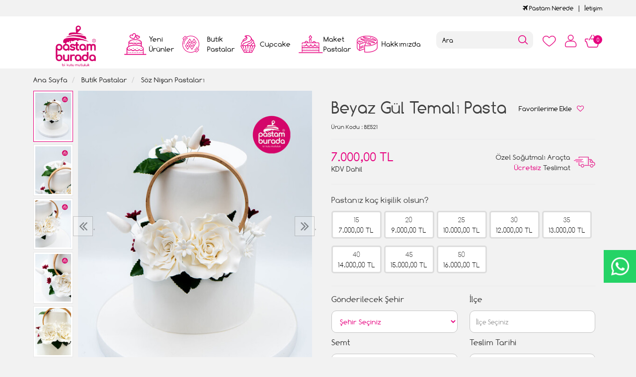

--- FILE ---
content_type: text/html; charset=UTF-8
request_url: https://www.pastamburada.com/beyaz-gul-temali-pasta
body_size: 11698
content:
<!DOCTYPE html>
<html lang="tr" dir="ltr">
<head>
<!-- Google Tag Manager -->
<script>(function(w,d,s,l,i){w[l]=w[l]||[];w[l].push({'gtm.start':
new Date().getTime(),event:'gtm.js'});var f=d.getElementsByTagName(s)[0],
j=d.createElement(s),dl=l!='dataLayer'?'&l='+l:'';j.async=true;j.src=
'https://www.googletagmanager.com/gtm.js?id='+i+dl;f.parentNode.insertBefore(j,f);
})(window,document,'script','dataLayer','GTM-KX587LJ');</script>
<!-- End Google Tag Manager -->
<meta charset="utf-8">
<!--[if IE]>
<meta http-equiv="X-UA-Compatible" content="IE=edge">
<![endif]-->
<meta http-equiv="x-ua-compatible" content="ie=edge">
<title>Beyaz Gül Temalı Pasta</title>
<meta name="description" content="Beyaz gül temalı pastalarla özel anlarınızı taçlandırın! Zarif tasarımlar, lezzetli aromalar ve kişiselleştirme seçenekleriyle unutulmaz kutlamalar yaratın. Hemen sipariş verin!">
<meta name="keywords" content=""/>
<meta name="viewport" content="width=device-width, initial-scale=1.0,maximum-scale=1.0,user-scalable=0">
<meta name="robots" content="index, follow" />
<meta property="og:site_name" content=""/>
<meta property="og:type" content="website"/>
<meta property="og:title" content="Beyaz Gül Temalı Pasta"/>
<meta property="og:image" content="https://www.pastamburada.com/img/l/1/beyaz-gul-temali-pasta-2043.jpg"/><link rel="canonical" href="https://www.pastamburada.com/beyaz-gul-temali-pasta"/><meta property="og:url" content="https://www.pastamburada.com/beyaz-gul-temali-pasta"/><link rel="shortcut icon" href="/data/files/source/themes/cookie/favicon.png" /><link href="https://fonts.googleapis.com/css?family=Open+Sans:400,400i,600,600i,700,700i&amp;subset=latin-ext" rel="stylesheet">
<link rel="stylesheet" type="text/css" href="/themes/cookie/assets/css-v-1.33.css" />
<meta name="google-site-verification" content="rTkpmW-QG2uGSpOnSkLKpOUiJWmGjJgFGFwQ8HU5qvM" />
</head><body ng-app="vshopApp" ng-controller="vshop">
    
<div id="page">
    <header>
        <div class="header-container">
                        <div class="header-top-bar hidden-xs hidden-sm">
                <div class="container">
                    <div class="row">
                        <div class="col-sm-6">
                        </div>
                        <div class="col-sm-6 text-right permanents">
                            <a href="/service/order/where" class="vikaModal"><i class="fa fa-plane"></i> Pastam Nerede</a><a href="/iletisim">İetişim</a>                        </div>
                    </div>
                </div>
              </div>
            <div class="bg-white">
				<div class="container header-main ">
					<div class="row">
						<div class="col-xs-2 hidden-md hidden-lg header-routes">
							<button type="button" class="btn opener-mm"></button>
						</div>
						<div class="col-xs-2 col-md-2 logo">
							<a href="https://www.pastamburada.com/"><img alt="" src="/data/files/source/themes/cookie/header-logo.png"></a>
						</div>
						<div class="col-md-6" id="apollo-menu">
    <nav id="cavas_menu" class="apollo-megamenu">
        <div class="" role="navigation">
            <div id="apollo-top-menu" class="collapse navbar-collapse">
                <ul class="nav navbar-nav megamenu">
                    <li class="full-width menu1 menu-class"><a href="/yeni-urunler"><span>Yeni Ürünler</span></a></li><li class="parent dropdown full-width menu5 menu-class">
                            <a class="dropdown-toggle has-category" href="/butik-pastalar">
                                <span class="menu-title">Butik Pastalar</span>
                            </a>
                            <div class="dropdown-sub dropdown-menu">
                                <div class="dropdown-menu-inner container"><div class="mega-col-inner"><ul><li><a href="/bebek-pastalari">Bebek Pastaları</a></li><li><a href="/cizgi-film-karakter-pastalari">Çizgi Film Karakter Pastaları</a></li><li><a href="/dis-bugdayi-pastasi">Diş Buğdayı Pastası</a></li><li><a href="/dogum-gunu-pastasi">Doğum Günü Pastaları</a></li><li><a href="/erkek-cocuk-pastalari">Erkek Çocuk Pastaları</a></li><li><a href="/genc-nesil-pastalari">Gençlik Pastaları</a></li><li><a href="/kiz-cocuk-pastalari">Kız Çocuk Pastaları</a></li><li><a href="/naked-cake">Naked Cake</a></li><li><a href="/rakamli-pastalar">Rakamlı Pastalar</a></li><li><a href="/resimli-pastalar-c6au">Resimli Pastalar</a></li><li><a href="/sevgili-pastalari">Sevgili Pastaları</a></li><li><a href="/dugun-nisan-pastalari">Söz Nişan Pastaları</a></li><li><a href="/taraftar-pastalari">Taraftar Pastaları</a></li><li><a href="/yetiskin-pastalari">Yetişkin Pastaları</a></li><li><a href="/yilbasi-pastalari">Yılbaşı Pastaları</a></li><li><a href="/seker-hamurlu-pasta">Şeker Hamurlu Pasta</a></li></ul></div></div>
                            </div>
                        </li><li class="full-width menu3 menu-class"><a href="/cupcake-ve-kurabiyeler"><span>Cupcake</span></a></li><li class="full-width menu4 menu-class"><a href="/maket-pastalar"><span>Maket Pastalar</span></a></li><li class="full-width menu2 menu-class"><a href="/hakkimizda"><span>Hakkımızda</span></a></li>                </ul>
            </div>
        </div>
    </nav>
</div>						<div class="col-xs-6 header-routes pull-right text-right">
							<a href="/user/wishList" class="btn top-icon favIcon hidden-xs hidden-sm"></a>
							<button type="button" class="btn opener-se hidden-md hidden-lg"></button>
							<a href="/user/signin" class="btn top-icon userIcon"></a>							<a href="/cart" class="btn top-icon destop-cart-button">
								<span class="cart-count">0</span>
							</a>
						</div>
						<div class="col-md-2 pull-right p0 mt2 relative mobile-search">
							<form id="search-container" action="">
								<input type="search" name="q" id="search_control" class="search-control form-control" data-lang-placeholder="search">
								<button class="btn search-button" type="submit"></button>
							</form>
						</div>
					</div>
				</div>
            </div>
        </div>
    </header>
    
    <section class="clearfix page-container no-padding">
    <div class="breadcrumbs">
    <div class="container">
        <ul class="breadcrumb" itemscope itemtype="http://schema.org/BreadcrumbList">
            <li class="home"><a href="https://www.pastamburada.com/" data-lang="home"></a></li>
                        <li itemprop="itemListElement" itemscope itemtype="http://schema.org/ListItem">
                <a itemprop="item" href="/butik-pastalar">
                    <span itemprop="name">Butik Pastalar</span>
                </a>
                <meta itemprop="position" content="1" />
            </li>
                        <li itemprop="itemListElement" itemscope itemtype="http://schema.org/ListItem">
                <a itemprop="item" href="/dugun-nisan-pastalari">
                    <span itemprop="name">Söz Nişan Pastaları</span>
                </a>
                <meta itemprop="position" content="2" />
            </li>
                    </ul>
    </div>
</div>
    <div class="container page-column" itemscope itemtype="http://schema.org/Product">
        <meta itemprop="url" content="https://www.pastamburada.com/beyaz-gul-temali-pasta">
        <meta itemprop="image" content="https://www.pastamburada.com/img/l/1/beyaz-gul-temali-pasta-2043.jpg">	
        <meta itemprop="mpn" content="BE521">
        <div itemprop="offers" itemscope itemtype="https://schema.org/Offer">
            <meta itemprop="url" content="https://www.pastamburada.com/beyaz-gul-temali-pasta">
            <meta itemprop="price" content="7000">
            <meta itemprop="priceCurrency" content="TRY">
            <meta itemprop="priceValidUntil" content="2026-01-29">
            <link itemprop="availability" href="https://schema.org/InStock">
        </div>
                <div class="row">
            <div class="col-xs-12 col-sm-6 relative">
                <div class="large-image has-thumb" id="prodimageWrapper">
                    <div class="owl-slide owl-carousel owl-nav-dat" data-oslide-conf='{"nav":true,"loop":false,"lazyLoad":true,"dots":false}' data-oslide-responsive='{"0":1}'>
                    <img class="owl-lazy prodimage" data-src="/img/m/1/beyaz-gul-temali-pasta-2043.jpg" data-zoom-src="/img/l/1/beyaz-gul-temali-pasta-2043.jpg" alt="Beyaz Gül Temalı Pasta"> <img class="owl-lazy prodimage" data-src="/img/m/1/beyaz-gul-temali-pasta-2044.jpg" data-zoom-src="/img/l/1/beyaz-gul-temali-pasta-2044.jpg" alt="Beyaz Gül Temalı Pasta"> <img class="owl-lazy prodimage" data-src="/img/m/1/beyaz-gul-temali-pasta-2045.jpg" data-zoom-src="/img/l/1/beyaz-gul-temali-pasta-2045.jpg" alt="Beyaz Gül Temalı Pasta"> <img class="owl-lazy prodimage" data-src="/img/m/1/beyaz-gul-temali-pasta-2046.jpg" data-zoom-src="/img/l/1/beyaz-gul-temali-pasta-2046.jpg" alt="Beyaz Gül Temalı Pasta"> <video class="prodimage" poster="/img/m/1/beyaz-gul-temali-pasta-2244.jpg" playsinline muted loop autoplay control width="100%" height="auto" data-zoom-src="https://player.vimeo.com/external/544983418.hd.mp4?s=2412403a29bf9a942f20ed3645cf8a4928d18bbe&profile_id=174&">
                                    <source src="https://player.vimeo.com/external/544983418.hd.mp4?s=2412403a29bf9a942f20ed3645cf8a4928d18bbe&profile_id=174&" type="video/mp4">
                                </video>                    </div>
                    <button type="button" class="hidden-md hidden-lg col-md-4 col-sm-12 col-xs-12 btn btn-add2wishlist " onclick="toggleProductWishList(11172, this);"><i class="fa fa-heart-o"></i></button>
                </div>
                                <div class="clearfix" id="productThumbImages">
                    <div class="owl-pane" data-oslide-conf='{"nav":true}' data-oslide-responsive='{"0":5}'>
                                            <div class="thumb_item imopt_0">
                            <img src="/img/t/1/beyaz-gul-temali-pasta-2043.jpg" alt="Beyaz Gül Temalı Pasta" data-key="0" />
                        </div>
                                            <div class="thumb_item imopt_0">
                            <img src="/img/t/1/beyaz-gul-temali-pasta-2044.jpg" alt="Beyaz Gül Temalı Pasta" data-key="1" />
                        </div>
                                            <div class="thumb_item imopt_0">
                            <img src="/img/t/1/beyaz-gul-temali-pasta-2045.jpg" alt="Beyaz Gül Temalı Pasta" data-key="2" />
                        </div>
                                            <div class="thumb_item imopt_0">
                            <img src="/img/t/1/beyaz-gul-temali-pasta-2046.jpg" alt="Beyaz Gül Temalı Pasta" data-key="3" />
                        </div>
                                            <div class="thumb_item imopt_0">
                            <img src="/img/t/1/beyaz-gul-temali-pasta-2244.jpg" alt="Beyaz Gül Temalı Pasta" data-key="4" />
                        </div>
                                        </div>
                </div>
                 
            </div>
            <form method="post" enctype="multipart/form-data" class="col-xs-12 col-sm-6 form-ajaxtocart">
                <input type="hidden" name="id" id="productId" value="11172">
                <input type="hidden" name="attid" id="productAttributeId" value="">
                <div class="product-box">
                    <div class="col-md-12 col-sm-12 col-xs-12">
                        <div class="row">
                            <h1 itemprop="name" class="col-md-8 col-sm-12 col-xs-12">Beyaz Gül Temalı Pasta</h1>
                            
                            <button type="button" class="hidden-sm hidden-xs col-md-4 col-sm-12 col-xs-12 btn btn-add2wishlist " onclick="toggleProductWishList(11172, this);"><span data-lang="add_my_favorite"></span><i class="fa fa-heart-o"></i></button>
                        </div>
                    </div>
                    <span class="sku" itemprop="sku"><span data-lang="product_sku"></span> : BE521</span>
                    <div class="product-box-line"></div>
                    <div class="relative">
                                        <div id="product_price" class="col-md-12">
                        <div class="row">
                            <div class="col-md-6 col-sm-6 col-xs-6 price-barr">
                                <span id="ProductPrice" class="price" data-orig="7000" data-money="7000" data-currency="TRY">7.000,00 TL</span>
                                                                <span class="kdvspan">KDV Dahil</span>
                            </div>
                            <div class="col-md-6 col-sm-6 col-xs-6 teslimat">
                                <div>Özel Soğutmalı Araçta<br><span>Ücretsiz</span> Teslimat</div>
                            </div>
                        </div>
                    </div>
                                        </div>
                </div>
                <div class="product-box">
                    <div class="clearfix attribute  firstatt" data-index="0" data-attid="25" data-optid=""><div class="attribute-name">Pastanız kaç kişilik olsun?</div><div class="attribute-option attr-label" ng-class="{true:'',false:'stoktayok'}['1'=='1']" data-id="103">15<br><div class="attr-price" data-orig="7000" data-money="7000" data-currency="TRY">7000 TL</div></div><div class="attribute-option attr-label" ng-class="{true:'',false:'stoktayok'}['1'=='1']" data-id="104">20<br><div class="attr-price" data-orig="9000" data-money="9000" data-currency="TRY">9000 TL</div></div><div class="attribute-option attr-label" ng-class="{true:'',false:'stoktayok'}['1'=='1']" data-id="105">25<br><div class="attr-price" data-orig="10000" data-money="10000" data-currency="TRY">10000 TL</div></div><div class="attribute-option attr-label" ng-class="{true:'',false:'stoktayok'}['1'=='1']" data-id="106">30<br><div class="attr-price" data-orig="12000" data-money="12000" data-currency="TRY">12000 TL</div></div><div class="attribute-option attr-label" ng-class="{true:'',false:'stoktayok'}['1'=='1']" data-id="107">35<br><div class="attr-price" data-orig="13000" data-money="13000" data-currency="TRY">13000 TL</div></div><div class="attribute-option attr-label" ng-class="{true:'',false:'stoktayok'}['1'=='1']" data-id="108">40<br><div class="attr-price" data-orig="14000" data-money="14000" data-currency="TRY">14000 TL</div></div><div class="attribute-option attr-label" ng-class="{true:'',false:'stoktayok'}['1'=='1']" data-id="109">45<br><div class="attr-price" data-orig="15000" data-money="15000" data-currency="TRY">15000 TL</div></div><div class="attribute-option attr-label" ng-class="{true:'',false:'stoktayok'}['1'=='1']" data-id="110">50<br><div class="attr-price" data-orig="16000" data-money="16000" data-currency="TRY">16000 TL</div></div></div>
<div class="product-box-line"></div>
<div class="">
    <div class="row">
		        <div class="col-md-6 col-sm-12 col-xs-12 perso-item">
            <div class="form-group relative">
                <label>Gönderilecek Şehir</label>
                <region-list 
                    name="'meta[deliveryCity]'" 
                    region-id = "''"
                    region-label = "'Gönderilecek Şehir'"
                    placeholder="'Şehir Seçiniz'"
                    group-id="'addtoCartFormRegin_1769110785'"
                    parent-id="'1'"
                    type="'city'"
                    query-params='{"products":"11172"}'>
                </region-list>
            </div>
        </div>
        <div class="col-md-6 col-sm-12 col-xs-12 perso-item">
            <div class="form-group relative">
                <label>İlçe</label>
                <region-list 
                    name="'meta[deliveryTown]'" 
                    region-id = "''"
                    region-label = "'İlçe'"
                    placeholder="'İlçe Seçiniz'"
                    group-id="'addtoCartFormRegin_1769110785'"
                    parent-id=""
                    type="'town'"
                    query-params='{"products":"11172"}'>
                </region-list>
            </div>
        </div>
        <div class="col-md-6 col-sm-12 col-xs-12 perso-item">
            <div class="form-group relative">
                <label>Semt</label>
                <region-list 
                    name="'meta[deliveryDistrict]'" 
                    region-id = "''"
                    region-label = "'Semt'"
                    placeholder="'Semt Seçiniz'"
                    group-id="'addtoCartFormRegin_1769110785'"
                    parent-id=""
                    type="'district'"
                    query-params='{"products":"11172"}'>
                </region-list>
            </div>
        </div>
        <div class="col-md-6 col-sm-12 col-xs-12 perso-item">
            <div class="form-group relative">
                <label>Teslim Tarihi</label>
                <select class="form-control input-small form-personalize-delivery-date required" name="aty[Teslim Tarihi]">
                    <option value=""></option>
                    <option value="2026-01-24" data-idx="2">24 Ocak 2026 - Cumartesi</option><option value="2026-01-25" data-idx="3">25 Ocak 2026 - Pazar</option><option value="2026-01-26" data-idx="4">26 Ocak 2026 - Pazartesi</option><option value="2026-01-27" data-idx="5">27 Ocak 2026 - Salı</option><option value="2026-01-28" data-idx="6">28 Ocak 2026 - Çarşamba</option><option value="2026-01-29" data-idx="7">29 Ocak 2026 - Perşembe</option><option value="2026-01-30" data-idx="8">30 Ocak 2026 - Cuma</option><option value="2026-01-31" data-idx="9">31 Ocak 2026 - Cumartesi</option><option value="2026-02-01" data-idx="10">01 Şubat 2026 - Pazar</option><option value="2026-02-02" data-idx="11">02 Şubat 2026 - Pazartesi</option><option value="2026-02-03" data-idx="12">03 Şubat 2026 - Salı</option><option value="2026-02-04" data-idx="13">04 Şubat 2026 - Çarşamba</option><option value="2026-02-05" data-idx="14">05 Şubat 2026 - Perşembe</option><option value="2026-02-06" data-idx="15">06 Şubat 2026 - Cuma</option><option value="2026-02-07" data-idx="16">07 Şubat 2026 - Cumartesi</option><option value="2026-02-08" data-idx="17">08 Şubat 2026 - Pazar</option><option value="2026-02-09" data-idx="18">09 Şubat 2026 - Pazartesi</option><option value="2026-02-10" data-idx="19">10 Şubat 2026 - Salı</option><option value="2026-02-11" data-idx="20">11 Şubat 2026 - Çarşamba</option><option value="2026-02-12" data-idx="21">12 Şubat 2026 - Perşembe</option><option value="2026-02-13" data-idx="22">13 Şubat 2026 - Cuma</option><option value="2026-02-14" data-idx="23">14 Şubat 2026 - Cumartesi</option><option value="2026-02-15" data-idx="24">15 Şubat 2026 - Pazar</option><option value="2026-02-16" data-idx="25">16 Şubat 2026 - Pazartesi</option><option value="2026-02-17" data-idx="26">17 Şubat 2026 - Salı</option><option value="2026-02-18" data-idx="27">18 Şubat 2026 - Çarşamba</option><option value="2026-02-19" data-idx="28">19 Şubat 2026 - Perşembe</option><option value="2026-02-20" data-idx="29">20 Şubat 2026 - Cuma</option><option value="2026-02-21" data-idx="30">21 Şubat 2026 - Cumartesi</option><option value="2026-02-22" data-idx="31">22 Şubat 2026 - Pazar</option>                </select>
            </div>
        </div>
        <div class="col-md-6 col-sm-12 col-xs-12 perso-item">
            <div class="form-group relative">
                <label>Teslim Saati</label>
                <select class="form-control input-small form-personalize-delivery-time required" name="aty[Teslim Saati]">
                    <option value=""></option>
					<option value="12:00 - 17:00">12:00 ile 17:00 Arası</option>
                    <option value="12:00 - 14:00" disabled>12:00 ile 14:00 Arası</option>
                    <option value="14:00 - 16:00" disabled>14:00 ile 16:00 Arası</option>
                    <option value="16:00 - 19:00" disabled>16:00 ile 19:00 Arası</option>
                    <!-- <option value="Gün içinde Teslim">Gün içi teslimat</option> -->
                </select>
            </div>
        </div>
                <div class="col-sm-12 col-xs-12 perso-item">
            <div class="form-group relative">
                <label>Ürün İçeriği</label>
                <select class="form-control input-small" name="aty[956]"><option></option><option>Fıstık Çikolata</option><option>Kestane Çikolata</option><option>Krokan Çikolata</option><option>Muz Çikolata</option><option>Çilek Muz Çikolata</option><option>Frambuaz Çikolatalı</option><option>Mevsim Meyveli</option><option>Muz Krokan Çikolata</option><option>Sadece Çikolatalı-Ganaj</option><option>Muz Fıstık Çikolata</option><option>Fındık Çikolata</option><option>Oreo Çilek Çikolata</option><option>Çikolata Profiterol</option></select>            </div>
        </div>
                <div class="col-sm-12 col-xs-12 perso-item">
            <div class="form-group relative">
                <label>Ürün Yazısı</label>
                <input type="text" class="form-control input-small" maxlength="100" max-length="100" name="aty[955]" placeholder="Örn:İyi ki doğdun Burak" />            </div>
        </div>
        	</div>
</div>
                    <div id="addToCartWrap" class="col-md-12 ">
                        <div class="row">
                            <div class="order-date-div pull-left col-md-4 col-sm-12 col-xs-12">
								Bu pastayı <span>2 gün</span> önceden<br>sipariş edebilirsiniz.                            </div>
                            <button type="button" name="add" class="btn btn-add2cart pull-right" data-lang="add_to_cart"></button>
                            <div class="quantity_wanted_p pull-right q-cart" id="product-quantity-wrap">
                                <label>Adet</label>
                                <div class="quantity">
                                    <input type="text" name="quantity" class="number" id="quantity-detail" value="1" data-min="1" data-increase="1" />
                                    <button type="button" class="plus"  onclick="setQuantity(this)" data-target="#quantity-detail" data-type="+">+</button>
                                    <button type="button" class="minus" onclick="setQuantity(this)" data-target="#quantity-detail" data-type="-">-</button>
                                </div>
                            </div>
                        </div>
                    </div>
                    <div id="productNoneStock" class="alert alert-danger hidden">
                        <span class="pull-left" data-lang="product_none_stock"></span>
                        <button type="button" id="rememberStockButton" class="btn btn-primary pull-right vikaModal" data-url="/product/reminderStock/11172" data-lang="add_to_request_remember"></button>
                        <div class="clearfix"></div>
                    </div>
                                        <div class="product-box-line"></div>
                    <div class="row">
                        <div class="col-sm-12 text-right">
                            <ul class="product-share">
                                <li><a href="/service/advice/product/11172" rel="nofollow" class="email vikaModal"><i class="fa fa-envelope"></i></a></li>
                                <li><a href="https://www.facebook.com/sharer/sharer.php?u=https%3A%2F%2Fwww.pastamburada.com%2Fbeyaz-gul-temali-pasta&display=popup" rel="nofollow" class="facebook vikaPopup"><i class="fa fa-facebook"></i></a></li>
                                <li><a href="https://twitter.com/intent/tweet?text=Beyaz+G%C3%BCl+Temal%C4%B1+Pasta&url=https%3A%2F%2Fwww.pastamburada.com%2Fbeyaz-gul-temali-pasta" rel="nofollow" class="twitter vikaPopup"><i class="fa fa-twitter"></i></a></li>
                                <li><a href="https://pinterest.com/pin/create/button/?url=https%3A%2F%2Fwww.pastamburada.com%2Fbeyaz-gul-temali-pasta&media=%2Fimg%2Fl%2F1%2Fbeyaz-gul-temali-pasta-2043.jpg&descriptionBeyaz+G%C3%BCl+Temal%C4%B1+Pasta" rel="nofollow" class="pinterest vikaPopup"><i class="fa fa-pinterest"></i></a></li>
                            </ul>
                        </div>
                    </div>
                                    </div>
                <div class="product-box product-detail-content">Beyaz Gül Temalı Pasta ile Özel Günlerinize Zarafet Katın</div>            </form>
        </div>
                <div class="col-md-12 col-sm-12 col-xs-12 detail-box">
            <h3 class="page-subheader" data-lang="product_specs"></h3>
            <div class="product-box product-detail-content" itemprop="description">
                <p><span style="font-family: Arial, sans-serif; font-size: 11pt; white-space: pre-wrap; caret-color: rgb(0, 0, 0); color: rgb(0, 0, 0);">Beyaz gül temalı pastalar, zarif tasarımlarıyla dikkat çekiyor. Bu pastalarda kullanılan beyaz güller, genellikle krema, şeker hamuru veya yenilebilir çiçek malzemelerinden oluşturuluyor. Böylece hem estetik bir görünüm sağlanıyor hem de pastanın lezzeti korunuyor.</span><br />
<br />
<span style="font-family: Arial, sans-serif; font-size: 11pt; white-space: pre-wrap; caret-color: rgb(0, 0, 0); color: rgb(0, 0, 0);">Doğum günleri ve düğünler gibi özel günlerde, beyaz gül temalı pastalar farklı boyut, katman ve şekillerde hazırlanabiliyor. Örneğin, üç katlı bir pasta, düğün organizasyonlarında sıklıkla tercih ediliyor. Daha küçük, tek katlı beyaz gül detaylı pastalar ise doğum günü partileri için ideal bir seçenek sunuyor.</span><br />
<br />
<span style="font-family: Arial, sans-serif; font-size: 11pt; white-space: pre-wrap; caret-color: rgb(0, 0, 0); color: rgb(0, 0, 0);">Pastanın ana lezzeti, genelde vanilya, çikolata veya meyve aromalarıyla çeşitlendiriliyor. Örneğin, beyaz gül tasarımına sahip bir pasta, iç dolgusunda çilek reçeli ya da limon krema barındırabiliyor. Bu kombinasyon, görsellik ve tat uyumunu güçlendiriyor.</span><br />
<br />
<span style="font-family: Arial, sans-serif; font-size: 11pt; white-space: pre-wrap; caret-color: rgb(0, 0, 0); color: rgb(0, 0, 0);">Dekorasyon aşamasında, beyaz güllerin yanı sıra inci şekilli süslemeler veya altın detaylar eklenerek pastanın şıklığı artırılabiliyor. Ayrıca, pasta üzerine yazılacak kişisel mesajlarla tasarımlar daha anlamlı hale getiriliyor.</span></p>
            </div>
        </div>
        <div class="col-md-12 col-sm-12 col-xs-12 detail-box comment-box" style="max-height: 470px;overflow: hidden;">
    <div class="col-md-12 col-sm-12 col-xs-12 relative">
        <div class="row">
            <h2 class="page-subheader" id="productCommentsTitle">
                <span data-lang="comments"></span>
            </h2> 
        </div>
    </div>

    <div class="vshop-template" id="productCommentsBlock" data-instance="angularComments" data-callback="_commentLoaded" data-target="#tmpl-comments"></div>
    <script type="text/ng-template" id="tmpl-comments">
        <div ng-show="!_ready">
            <div class="x-loader"></div>
        </div>
        <div ng-show="_ready">
            <div class="spr-summary" itemscope itemtype="http://data-vocabulary.org/Review-aggregate">
                <meta itemprop="votes" content="{{total}}">
                <meta itemprop="average" content="{{avg}}">
                <meta itemprop="best" content="5">
                <meta itemprop="worst" content="1">
                <span ng-if="total==0" data-lang="no_comments_yet"></span>
            </div>
            <div class="clearfix"></div>
            <div ng-repeat="item in comments" class="comment-item">
                <div class="comment-item-header">
                    <img src="/themes/cookie/assets/images/comment-profile.png" alt="">
                    <span class="c-title">{{item.customer_name}}</span>
                    <span class="vpr-rating" data-rate-value="{{item.point}}"></span>
                </div>
                <div class="comment-item-text">
                    {{item.title}}<br><br>{{item.comment}}
                </div>
                <div ng-repeat="child in item.childs" style="padding-left:60px">
                    <hr>
                    <div><b>{{child.customer_name}}</b></div>
                    {{child.comment}}
                </div>
            </div>
            <div class="clearfix"></div>
            <div ng-if="total > length">
                <button href="" class="btn" ng-click="_setConfig({reload: true, url:'/product/comments/11172?start=' + (start - length)});_load();" ng-disabled="start <= 0"><i class="fa fa-arrow-left"></i> <span data-lang="prev"></span></button> &nbsp; &nbsp;
                <button href="" class="btn" ng-click="_setConfig({reload: true, url:'/product/comments/11172?start=' + (start + length)});_load();" ng-disabled="total <= start + length"><span data-lang="next"></span> <i class="fa fa-arrow-right"></i></button>
            </div>
            
            <span ng-if="total > 2" class="morecomment">Daha fazla yorum...</span>
        </div>
    </script>
    <div class="col-md-12 col-sm-12 col-xs-12 comment-btn">
        <div class="row">
            <button type="button" class="btn vikaModal" data-lang="write_a_comment" data-url="/product/addComment/11172"></button>
        </div>
    </div>
</div><div class="col-md-12 related">
    <div class="row">
        <h2 class="page-subheader" data-lang="related_products"></h2>
        <div class="owl-carousel owl-slide" data-oslide-conf='{"nav":true,"loop":true,"lazyLoad":true}' data-oslide-responsive='{"0":2,"768":3,"1120":4}'>
            <div class="product-featured-item">
    <div class="product-wrapper" data-id="10752">
        <div class="product-icon-freeship hidden-sm hidden-xs"><span class="freeship-icon"></span><span data-lang="free_shipping"></span></div>        <div class="product-image">
            <img class="featured-image owl-lazy" data-src="/img/s/1/mavi-gul-nisan-pasta-1432.jpg" alt="Mavi Gül Nişan Pasta" />        </div>
        <div class="product-content">
            <a href="/mavi-gul-nisan-pasta" class="product-title">Mavi Gül Nişan Pasta</a>
            <div class="product-price">
                <span class="price" data-money="7000" data-currency="1"></span>
                                <a href="/mavi-gul-nisan-pasta" class="addCartList"></a>
            </div>
            <div class="product-icon-freeship hidden-md hidden-lg"><span class="freeship-icon"></span><span data-lang="free_shipping"></span></div>        </div>
    </div>
</div><div class="product-featured-item">
    <div class="product-wrapper" data-id="10910">
        <div class="product-icon-freeship hidden-sm hidden-xs"><span class="freeship-icon"></span><span data-lang="free_shipping"></span></div>        <div class="product-image">
            <img class="featured-image owl-lazy" data-src="/img/s/1/nisan-pastasi-1595.jpg" alt="Nişan Pastası" />        </div>
        <div class="product-content">
            <a href="/nisan-pastasi-yvao" class="product-title">Nişan Pastası</a>
            <div class="product-price">
                <span class="price" data-money="8000" data-currency="1"></span>
                                <a href="/nisan-pastasi-yvao" class="addCartList"></a>
            </div>
            <div class="product-icon-freeship hidden-md hidden-lg"><span class="freeship-icon"></span><span data-lang="free_shipping"></span></div>        </div>
    </div>
</div><div class="product-featured-item">
    <div class="product-wrapper" data-id="10892">
        <div class="product-icon-freeship hidden-sm hidden-xs"><span class="freeship-icon"></span><span data-lang="free_shipping"></span></div>        <div class="product-image">
            <img class="featured-image owl-lazy" data-src="/img/s/1/nisan-pastasi-1577.jpg" alt="Pembe Çiçekli Nişan Pastası" />        </div>
        <div class="product-content">
            <a href="/nisan-pastasi" class="product-title">Pembe Çiçekli Nişan Pastası</a>
            <div class="product-price">
                <span class="price" data-money="12000" data-currency="1"></span>
                                <a href="/nisan-pastasi" class="addCartList"></a>
            </div>
            <div class="product-icon-freeship hidden-md hidden-lg"><span class="freeship-icon"></span><span data-lang="free_shipping"></span></div>        </div>
    </div>
</div><div class="product-featured-item">
    <div class="product-wrapper" data-id="10872">
        <div class="product-icon-freeship hidden-sm hidden-xs"><span class="freeship-icon"></span><span data-lang="free_shipping"></span></div>        <div class="product-image">
            <img class="featured-image owl-lazy" data-src="/img/s/1/-1557.jpg" alt="Sarı Gül Pasta" />        </div>
        <div class="product-content">
            <a href="/-vnvb" class="product-title">Sarı Gül Pasta</a>
            <div class="product-price">
                <span class="price" data-money="7000" data-currency="1"></span>
                                <a href="/-vnvb" class="addCartList"></a>
            </div>
            <div class="product-icon-freeship hidden-md hidden-lg"><span class="freeship-icon"></span><span data-lang="free_shipping"></span></div>        </div>
    </div>
</div><div class="product-featured-item">
    <div class="product-wrapper" data-id="13995">
        <div class="product-icon-freeship hidden-sm hidden-xs"><span class="freeship-icon"></span><span data-lang="free_shipping"></span></div>        <div class="product-image">
            <img class="featured-image owl-lazy" data-src="/img/s/3/inci-detay-nisan-pastasi-14914.jpg" alt="İnci Detay Nişan Pastası" />        </div>
        <div class="product-content">
            <a href="/inci-detay-nisan-pastasi-r130" class="product-title">İnci Detay Nişan Pastası</a>
            <div class="product-price">
                <span class="price" data-money="13000" data-currency="1"></span>
                                <a href="/inci-detay-nisan-pastasi-r130" class="addCartList"></a>
            </div>
            <div class="product-icon-freeship hidden-md hidden-lg"><span class="freeship-icon"></span><span data-lang="free_shipping"></span></div>        </div>
    </div>
</div><div class="product-featured-item">
    <div class="product-wrapper" data-id="11076">
        <div class="product-icon-freeship hidden-sm hidden-xs"><span class="freeship-icon"></span><span data-lang="free_shipping"></span></div>        <div class="product-image">
            <img class="featured-image owl-lazy" data-src="/img/s/1/beyaz-gullu-konseptli-pasta-1812.jpg" alt="Beyaz Güllü Konseptli Pasta" />        </div>
        <div class="product-content">
            <a href="/beyaz-gullu-konseptli-pasta" class="product-title">Beyaz Güllü Konseptli Pasta</a>
            <div class="product-price">
                <span class="price" data-money="7000" data-currency="1"></span>
                                <a href="/beyaz-gullu-konseptli-pasta" class="addCartList"></a>
            </div>
            <div class="product-icon-freeship hidden-md hidden-lg"><span class="freeship-icon"></span><span data-lang="free_shipping"></span></div>        </div>
    </div>
</div><div class="product-featured-item">
    <div class="product-wrapper" data-id="10756">
        <div class="product-icon-freeship hidden-sm hidden-xs"><span class="freeship-icon"></span><span data-lang="free_shipping"></span></div>        <div class="product-image">
            <img class="featured-image owl-lazy" data-src="/img/s/1/beyaz-cicek-nisan-pasta-1436.jpg" alt="Beyaz Çiçek Nişan Pasta" />        </div>
        <div class="product-content">
            <a href="/beyaz-cicek-nisan-pasta" class="product-title">Beyaz Çiçek Nişan Pasta</a>
            <div class="product-price">
                <span class="price" data-money="7000" data-currency="1"></span>
                                <a href="/beyaz-cicek-nisan-pasta" class="addCartList"></a>
            </div>
            <div class="product-icon-freeship hidden-md hidden-lg"><span class="freeship-icon"></span><span data-lang="free_shipping"></span></div>        </div>
    </div>
</div><div class="product-featured-item">
    <div class="product-wrapper" data-id="11118">
        <div class="product-icon-freeship hidden-sm hidden-xs"><span class="freeship-icon"></span><span data-lang="free_shipping"></span></div>        <div class="product-image">
            <img class="featured-image owl-lazy" data-src="/img/s/1/tek-tas-model-konsept-soz-nisan-pastasi-1880.jpg" alt="Tek Taş Model Konsept Söz Nişan Pastası" />        </div>
        <div class="product-content">
            <a href="/tek-tas-model-konsept-soz-nisan-pastasi" class="product-title">Tek Taş Model Konsept Söz Nişan Pastası</a>
            <div class="product-price">
                <span class="price" data-money="7000" data-currency="1"></span>
                                <a href="/tek-tas-model-konsept-soz-nisan-pastasi" class="addCartList"></a>
            </div>
            <div class="product-icon-freeship hidden-md hidden-lg"><span class="freeship-icon"></span><span data-lang="free_shipping"></span></div>        </div>
    </div>
</div><div class="product-featured-item">
    <div class="product-wrapper" data-id="12342">
        <div class="product-icon-freeship hidden-sm hidden-xs"><span class="freeship-icon"></span><span data-lang="free_shipping"></span></div>        <div class="product-image">
            <img class="featured-image owl-lazy" data-src="/img/s/2/turuncu-cicek-detayli-pasta-7395.jpg" alt="Turuncu Çiçek Detaylı Pasta" />        </div>
        <div class="product-content">
            <a href="/turuncu-cicek-detayli-pasta" class="product-title">Turuncu Çiçek Detaylı Pasta</a>
            <div class="product-price">
                <span class="price" data-money="7000" data-currency="1"></span>
                                <a href="/turuncu-cicek-detayli-pasta" class="addCartList"></a>
            </div>
            <div class="product-icon-freeship hidden-md hidden-lg"><span class="freeship-icon"></span><span data-lang="free_shipping"></span></div>        </div>
    </div>
</div><div class="product-featured-item">
    <div class="product-wrapper" data-id="13025">
        <div class="product-icon-freeship hidden-sm hidden-xs"><span class="freeship-icon"></span><span data-lang="free_shipping"></span></div>        <div class="product-image">
            <img class="featured-image owl-lazy" data-src="/img/s/3/cicek-detayli-soz-pastasi-10754.jpg" alt="Çiçek Detaylı Söz Pastası" />        </div>
        <div class="product-content">
            <a href="/cicek-detayli-soz-pastasi-jxv1" class="product-title">Çiçek Detaylı Söz Pastası</a>
            <div class="product-price">
                <span class="price" data-money="7000" data-currency="1"></span>
                                <a href="/cicek-detayli-soz-pastasi-jxv1" class="addCartList"></a>
            </div>
            <div class="product-icon-freeship hidden-md hidden-lg"><span class="freeship-icon"></span><span data-lang="free_shipping"></span></div>        </div>
    </div>
</div><div class="product-featured-item">
    <div class="product-wrapper" data-id="13391">
        <div class="product-icon-freeship hidden-sm hidden-xs"><span class="freeship-icon"></span><span data-lang="free_shipping"></span></div>        <div class="product-image">
            <img class="featured-image owl-lazy" data-src="/img/s/3/gul-ve-inci-detay-nisan-pastasi-12415.jpg" alt="Gül Ve İnci Detay Nişan Pastası" />        </div>
        <div class="product-content">
            <a href="/gul-ve-inci-detay-nisan-pastasi" class="product-title">Gül Ve İnci Detay Nişan Pastası</a>
            <div class="product-price">
                <span class="price" data-money="7000" data-currency="1"></span>
                                <a href="/gul-ve-inci-detay-nisan-pastasi" class="addCartList"></a>
            </div>
            <div class="product-icon-freeship hidden-md hidden-lg"><span class="freeship-icon"></span><span data-lang="free_shipping"></span></div>        </div>
    </div>
</div><div class="product-featured-item">
    <div class="product-wrapper" data-id="13056">
        <div class="product-icon-freeship hidden-sm hidden-xs"><span class="freeship-icon"></span><span data-lang="free_shipping"></span></div>        <div class="product-image">
            <img class="featured-image owl-lazy" data-src="/img/s/3/cipso-suslemeli-konsept-pasta-10895.jpg" alt="Cipso Süslemeli Konsept Pasta" />        </div>
        <div class="product-content">
            <a href="/cipso-suslemeli-konsept-pasta-stqq" class="product-title">Cipso Süslemeli Konsept Pasta</a>
            <div class="product-price">
                <span class="price" data-money="7000" data-currency="1"></span>
                                <a href="/cipso-suslemeli-konsept-pasta-stqq" class="addCartList"></a>
            </div>
            <div class="product-icon-freeship hidden-md hidden-lg"><span class="freeship-icon"></span><span data-lang="free_shipping"></span></div>        </div>
    </div>
</div><div class="product-featured-item">
    <div class="product-wrapper" data-id="11101">
        <div class="product-icon-freeship hidden-sm hidden-xs"><span class="freeship-icon"></span><span data-lang="free_shipping"></span></div>        <div class="product-image">
            <img class="featured-image owl-lazy" data-src="/img/s/1/cicek-detayli-model-soz-nisan-pastasi-1859.jpg" alt="Çiçek Detaylı Model Söz Nişan Pastası" />        </div>
        <div class="product-content">
            <a href="/cicek-detayli-model-soz-nisan-pastasi" class="product-title">Çiçek Detaylı Model Söz Nişan Pastası</a>
            <div class="product-price">
                <span class="price" data-money="7000" data-currency="1"></span>
                                <a href="/cicek-detayli-model-soz-nisan-pastasi" class="addCartList"></a>
            </div>
            <div class="product-icon-freeship hidden-md hidden-lg"><span class="freeship-icon"></span><span data-lang="free_shipping"></span></div>        </div>
    </div>
</div><div class="product-featured-item">
    <div class="product-wrapper" data-id="12450">
        <div class="product-icon-freeship hidden-sm hidden-xs"><span class="freeship-icon"></span><span data-lang="free_shipping"></span></div>        <div class="product-image">
            <img class="featured-image owl-lazy" data-src="/img/s/2/kisisel-detayli-soz-pastasi-7993.jpg" alt="Kişisel Detaylı Söz Pastası" />        </div>
        <div class="product-content">
            <a href="/kisisel-detayli-soz-pastasi" class="product-title">Kişisel Detaylı Söz Pastası</a>
            <div class="product-price">
                <span class="price" data-money="8500" data-currency="1"></span>
                                <a href="/kisisel-detayli-soz-pastasi" class="addCartList"></a>
            </div>
            <div class="product-icon-freeship hidden-md hidden-lg"><span class="freeship-icon"></span><span data-lang="free_shipping"></span></div>        </div>
    </div>
</div><div class="product-featured-item">
    <div class="product-wrapper" data-id="13212">
        <div class="product-icon-freeship hidden-sm hidden-xs"><span class="freeship-icon"></span><span data-lang="free_shipping"></span></div>        <div class="product-image">
            <img class="featured-image owl-lazy" data-src="/img/s/3/sakayik-detay-soz-pastasi-11559.jpg" alt="Şakayık Detay Söz Pastası" />        </div>
        <div class="product-content">
            <a href="/sakayik-detay-soz-pastasi" class="product-title">Şakayık Detay Söz Pastası</a>
            <div class="product-price">
                <span class="price" data-money="7000" data-currency="1"></span>
                                <a href="/sakayik-detay-soz-pastasi" class="addCartList"></a>
            </div>
            <div class="product-icon-freeship hidden-md hidden-lg"><span class="freeship-icon"></span><span data-lang="free_shipping"></span></div>        </div>
    </div>
</div><div class="product-featured-item">
    <div class="product-wrapper" data-id="13187">
        <div class="product-icon-freeship hidden-sm hidden-xs"><span class="freeship-icon"></span><span data-lang="free_shipping"></span></div>        <div class="product-image">
            <img class="featured-image owl-lazy" data-src="/img/s/3/yuzuk-detay-soz-nisan-kurabiye-11462.jpg" alt="Yüzük Detay Söz Nişan Kurabiye" />        </div>
        <div class="product-content">
            <a href="/yuzuk-detay-soz-nisan-kurabiye" class="product-title">Yüzük Detay Söz Nişan Kurabiye</a>
            <div class="product-price">
                <span class="price" data-money="200" data-currency="1"></span>
                                <a href="/yuzuk-detay-soz-nisan-kurabiye" class="addCartList"></a>
            </div>
            <div class="product-icon-freeship hidden-md hidden-lg"><span class="freeship-icon"></span><span data-lang="free_shipping"></span></div>        </div>
    </div>
</div>        </div>
    </div>
</div>    </div>
</section>
<footer id="footer" role="contentinfo" class="footer-container">
    <div class="footer-top">
    <div class="container">
        <div class="row">
            <div class="col-md-4">
                <div id="social_block" class="social_block">
                    <h4 class="title_block" data-lang="follow_us"></h4>
                    <div class="block_content">
                        <ul class="social-links clearfix">
                            <li class="facebook">
                                <a target="_blank" href="https://www.facebook.com/pastamburadacom">
                                    <img class="lazy" data-original="/themes/cookie/assets/images/sosyal1.png" alt="">
                                </a>
                            </li>
                            <li class="twitter">
                                <a target="_blank" href="https://www.instagram.com/pastamburada/">
                                    <img  class="lazy" data-original="/themes/cookie/assets/images/sosyal2.png" alt="">
                                </a>
                            </li>
                            <li class="instagram">
                                <a target="_blank" href="https://twitter.com/pastamburada">
                                    <img  class="lazy" data-original="/themes/cookie/assets/images/sosyal3.png" alt="">
                                </a>
                            </li>
                            <li class="youtube">
                                <a target="_blank" href="https://www.youtube.com/pastamburada">
                                    <img  class="lazy" data-original="/themes/cookie/assets/images/sosyal4.png" alt="">
                                </a>
                            </li>
                        </ul>
                    </div>
                </div>
            </div>
            <div class="col-sm-8">
                <h4 class="title_block col-md-4" data-lang="newsletter_description"></h4>
                <div id="newsletter_block" class="col-md-8">
                    <div class="block_content">
                        <form class="form_newsletter" action="" method="post" id="mc-embedded-subscribe-form"
                            name="mc-embedded-subscribe-form" onsubmit="return saveNewsletter();">
                            <input type="email" value="" data-lang-placeholder="save_newsletter" name="email" class="newsletter-input form-control">
                            <button id="subscribe" class="button_mini btn pink-button" type="submit" data-lang="newsletter_subs"></button>
                        </form>
                    </div>
                </div>
            </div>
        </div>
    </div>
</div>
<div class="footer-center">
    <div class="container">
        <div class="row">
            <div class="col-md-2 col-sm-12 hidden-sm hidden-xs">
                <img  class="lazy" data-original="/data/files/source/themes/cookie/logo-beyaz.png" alt="">
            </div>
            <div class="col-md-10 col-sm-12">
                <div class="row">
                    <div class="col-md-3 col-sm-3 col-xs-12">
                        <div class="footer-block v-accordion">
                            <h4 class="title_block v-accordion-title">Bilgi</h4>
                            <div class="block_content v-accordion-content">
                                <ul class="footer-links">
                                    <li><a href="/iletisim">İletişim</a></li>			
                                    <li><a href="/cayma-hakki">Cayma Hakkı</a></li>			
                                    <li><a href="/gizlilik-guvenlik-politikasi">Gizlilik - Güvenlik Politiakası</a></li>
                                    <li><a href="/service/advice/general" class="vikaModal">Davet Gönder</a></li>
                                </ul>
                            </div>
                        </div>
                    </div>
                    <div class="col-md-3 col-sm-3 col-xs-12">
                        <div class="footer-block v-accordion">
                            <h4 class="title_block v-accordion-title">HESABIM</h4>
                            <div class="block_content v-accordion-content">
                                <ul class="footer-links">
                                    <li><a href="/user">Hesabım</a></li>			
                                    <li><a href="/user/orders">Siparişlerim</a></li>
                                    <li><a href="/service/order/where" class="vikaModal">Kargom Nerede</a></li>
                                    <li><a href="/user/wishList">Favori Listem</a></li>		
                                </ul>
                            </div>
                        </div>
                    </div>
                </div>
            </div>
        </div>
    </div>
</div>
<div class="footer-top footer-end">
    <div class="container">
        <div class="row">
            <div class="col-sm-12">
                <div class="col-md-6 pull-left">
                    <span>(c) 2021 Pastamburada.com</span>
                    <a href="/gizlilik-guvenlik-politikasi">Gizlilik</a>
                    <a href="/iletisim">İletişim</a>
                    <a href="/cayma-hakki">Cayma Hakkı</a>
                </div>
                <div class="col-md-6">
                    <img class="pull-right lazy" data-original="/data/files/source/themes/cookie/banks.png" alt="">
                </div>
            </div>
        </div>
    </div>
</div>    <div class="footer-copyright">
        <div class="container">
            <div class="row">
                <div class="col-xs-12 ltr text-right powered">
                    <p>Bu site <a target="_blank" rel="nofollow" href="http://www.vikaon.com">Vikaon E-Ticaret sistemleri</a> ile hazırlanmıştır.</p>
                </div>
            </div>
        </div>
    </div>
</footer>
    
<a href="https://api.whatsapp.com/send?l=tr&phone=905325676890&text=Merhaba+BE521+%C3%BCr%C3%BCn%C3%BC+hakk%C4%B1nda+bilgi+almak+istiyorum" class="whatsapp">
    Canlı<br>Destek
</a>

</div><!-- #page -->
<section id="off-canvas-nav" class="apollo-megamenu">
    <div class="close-canvas-nav"><i class="fa fa-close"></i></div>
    <nav class="offcanvas-mainnav"></nav>
</section>
<section id="catalog-filters-nav" class="catalog-filters-nav">
    <div class="catalog-filters-close"><i class="fa fa-close"></i></div>
    <nav class="catalag-filters-mainnav"></nav>
</section>
<div id="loading" class="loading_site"></div>
<script type="text/javascript">
var $_v = {
    h : "https://www.pastamburada.com/",
    c : {"id":null,"group":1,"groupIsCurrent":0,"isWholeSale":false,"visitorId":"g.1769110785-69727d013096d-PDTF-ZKDL-7XZ1","userName":null,"firstName":null,"lastName":null,"email":null,"mobilePhone":null,"otherPhone":null,"cargoPaymentType":null,"registerType":null,"giftPoint":null,"compareList":[],"wishList":[],"orderCount":0,"notifyCount":0,"notifyTime":0,"priceField":null,"currency":null,"salesMan":null,"balanceCurrent":0,"credit":0,"redirectUrl":null,"adminId":0,"headers":[]},
    siteUrl : "/",
    theme : "/themes/cookie/",
    currency : "TL",
    currencyCode : "TRY",
    languageCode : "tr",
    currencyList : [{"code":"TRY","valu":"1.0000","icon":"\/data\/files\/source\/flags\/tr.png","pl":"2","label":"T\u00fcrk Liras\u0131","short_label":"TL","decimal_label":"Kuru\u015f"},{"code":"USD","valu":"43.2944","icon":"\/data\/files\/source\/flags\/us.png","pl":"2","label":"Amerikan Dolar\u0131","short_label":"USD","decimal_label":"Peny"},{"code":"EUR","valu":"50.7096","icon":"\/data\/files\/source\/flags\/eur.png","pl":"2","label":"EURO","short_label":"EURO","decimal_label":"Peny"}],
    numberFormat : {
        decimal : 2,
        decimalSep : ",",
        thousendSep : "."
    }
};
</script>
<script src="/themes/cookie/assets/js-v-1.09.js"></script>
<script src="/service/language/load/tr/site-site_user-site_product-site_cart-v1.04.js"></script>
<script>
var productAttributes = [{"attribute":"Pastan\u0131z ka\u00e7 ki\u015filik olsun?","attributeid":"25","attributeType":"","values":{"103":{"attributeid":"25","valueid":"103","attributeType":"","valueLabel":"15","vpos":"9999","img":"","color":"","subProducts":{"6049":{"sku":"S00006049","stock":9999,"salePrice":7000,"salePriceWithTax":7000,"exchangeSalePrice":7000,"exchangeSalePriceWithTax":7000,"base_salePrice":7000,"base_exchangeSalePrice":7000,"base_salePriceWithTax":7000,"base_exchangeSalePriceWithTax":7000,"hasDiscount":0}},"isStock":1},"104":{"attributeid":"25","valueid":"104","attributeType":"","valueLabel":"20","vpos":"9999","img":"","color":"","subProducts":{"6050":{"sku":"S00006050","stock":9999,"salePrice":9000,"salePriceWithTax":9000,"exchangeSalePrice":9000,"exchangeSalePriceWithTax":9000,"base_salePrice":9000,"base_exchangeSalePrice":9000,"base_salePriceWithTax":9000,"base_exchangeSalePriceWithTax":9000,"hasDiscount":0}},"isStock":1},"105":{"attributeid":"25","valueid":"105","attributeType":"","valueLabel":"25","vpos":"9999","img":"","color":"","subProducts":{"6051":{"sku":"S00006051","stock":9999,"salePrice":10000,"salePriceWithTax":10000,"exchangeSalePrice":10000,"exchangeSalePriceWithTax":10000,"base_salePrice":10000,"base_exchangeSalePrice":10000,"base_salePriceWithTax":10000,"base_exchangeSalePriceWithTax":10000,"hasDiscount":0}},"isStock":1},"106":{"attributeid":"25","valueid":"106","attributeType":"","valueLabel":"30","vpos":"9999","img":"","color":"","subProducts":{"6052":{"sku":"S00006052","stock":9999,"salePrice":12000,"salePriceWithTax":12000,"exchangeSalePrice":12000,"exchangeSalePriceWithTax":12000,"base_salePrice":12000,"base_exchangeSalePrice":12000,"base_salePriceWithTax":12000,"base_exchangeSalePriceWithTax":12000,"hasDiscount":0}},"isStock":1},"107":{"attributeid":"25","valueid":"107","attributeType":"","valueLabel":"35","vpos":"9999","img":"","color":"","subProducts":{"6053":{"sku":"S00006053","stock":9999,"salePrice":13000,"salePriceWithTax":13000,"exchangeSalePrice":13000,"exchangeSalePriceWithTax":13000,"base_salePrice":13000,"base_exchangeSalePrice":13000,"base_salePriceWithTax":13000,"base_exchangeSalePriceWithTax":13000,"hasDiscount":0}},"isStock":1},"108":{"attributeid":"25","valueid":"108","attributeType":"","valueLabel":"40","vpos":"9999","img":"","color":"","subProducts":{"6054":{"sku":"S00006054","stock":9999,"salePrice":14000,"salePriceWithTax":14000,"exchangeSalePrice":14000,"exchangeSalePriceWithTax":14000,"base_salePrice":14000,"base_exchangeSalePrice":14000,"base_salePriceWithTax":14000,"base_exchangeSalePriceWithTax":14000,"hasDiscount":0}},"isStock":1},"109":{"attributeid":"25","valueid":"109","attributeType":"","valueLabel":"45","vpos":"9999","img":"","color":"","subProducts":{"6055":{"sku":"S00006055","stock":9999,"salePrice":15000,"salePriceWithTax":15000,"exchangeSalePrice":15000,"exchangeSalePriceWithTax":15000,"base_salePrice":15000,"base_exchangeSalePrice":15000,"base_salePriceWithTax":15000,"base_exchangeSalePriceWithTax":15000,"hasDiscount":0}},"isStock":1},"110":{"attributeid":"25","valueid":"110","attributeType":"","valueLabel":"50","vpos":"9999","img":"","color":"","subProducts":{"6056":{"sku":"S00006056","stock":9999,"salePrice":16000,"salePriceWithTax":16000,"exchangeSalePrice":16000,"exchangeSalePriceWithTax":16000,"base_salePrice":16000,"base_exchangeSalePrice":16000,"base_salePriceWithTax":16000,"base_exchangeSalePriceWithTax":16000,"hasDiscount":0}},"isStock":1}}}];
var productImages = [{"id":"2043","attid":"0","valueid":"0","attrs":"","url":"1\/beyaz-gul-temali-pasta-2043.jpg","thumb":"\/img\/t\/1\/beyaz-gul-temali-pasta-2043.jpg","small":"\/img\/s\/1\/beyaz-gul-temali-pasta-2043.jpg","medium":"\/img\/m\/1\/beyaz-gul-temali-pasta-2043.jpg","large":"\/img\/l\/1\/beyaz-gul-temali-pasta-2043.jpg","original":"\/img\/d\/1\/beyaz-gul-temali-pasta-2043.jpg"},{"id":"2044","attid":"0","valueid":"0","attrs":"","url":"1\/beyaz-gul-temali-pasta-2044.jpg","thumb":"\/img\/t\/1\/beyaz-gul-temali-pasta-2044.jpg","small":"\/img\/s\/1\/beyaz-gul-temali-pasta-2044.jpg","medium":"\/img\/m\/1\/beyaz-gul-temali-pasta-2044.jpg","large":"\/img\/l\/1\/beyaz-gul-temali-pasta-2044.jpg","original":"\/img\/d\/1\/beyaz-gul-temali-pasta-2044.jpg"},{"id":"2045","attid":"0","valueid":"0","attrs":"","url":"1\/beyaz-gul-temali-pasta-2045.jpg","thumb":"\/img\/t\/1\/beyaz-gul-temali-pasta-2045.jpg","small":"\/img\/s\/1\/beyaz-gul-temali-pasta-2045.jpg","medium":"\/img\/m\/1\/beyaz-gul-temali-pasta-2045.jpg","large":"\/img\/l\/1\/beyaz-gul-temali-pasta-2045.jpg","original":"\/img\/d\/1\/beyaz-gul-temali-pasta-2045.jpg"},{"id":"2046","attid":"0","valueid":"0","attrs":"","url":"1\/beyaz-gul-temali-pasta-2046.jpg","thumb":"\/img\/t\/1\/beyaz-gul-temali-pasta-2046.jpg","small":"\/img\/s\/1\/beyaz-gul-temali-pasta-2046.jpg","medium":"\/img\/m\/1\/beyaz-gul-temali-pasta-2046.jpg","large":"\/img\/l\/1\/beyaz-gul-temali-pasta-2046.jpg","original":"\/img\/d\/1\/beyaz-gul-temali-pasta-2046.jpg"},{"id":"2244","attid":"0","valueid":"0","attrs":"","url":"1\/beyaz-gul-temali-pasta-2244.jpg","video":"https:\/\/player.vimeo.com\/external\/544983418.hd.mp4?s=2412403a29bf9a942f20ed3645cf8a4928d18bbe&profile_id=174&","video_type":"video\/mp4","thumb":"\/img\/t\/1\/beyaz-gul-temali-pasta-2244.jpg","small":"\/img\/s\/1\/beyaz-gul-temali-pasta-2244.jpg","medium":"\/img\/m\/1\/beyaz-gul-temali-pasta-2244.jpg","large":"\/img\/l\/1\/beyaz-gul-temali-pasta-2244.jpg","original":"\/img\/d\/1\/beyaz-gul-temali-pasta-2244.jpg"}];
$("#prodimageWrapper .owl-slide").on("changed.owl.carousel", function(e){
    var current = e.relatedTarget.current();
    $("#productThumbImages .thumb_item").removeClass("active");
    $("#productThumbImages .thumb_item:eq("+current+")").addClass("active");
});
$(document).ready(function(){
    if($(window).width() < 768){
        $("#productThumbImages .owl-pane").addClass("owl-slide owl-carousel");
        _vikaLoadedRender($("#productThumbImages"));
    }
});
</script><script>
$(document).ready(function(){
	$(".form-personalize-delivery-date").change(function(){
		var idx = $("option[value="+$(this).val()+"]", $(this)).attr("data-idx");
		var h = 22;
		var ht = '<option value=""></option>'+
			'<option value="12:00 - 17:00">12:00 ile 17:00 Arası</option>'+
			'<option value="12:00 - 14:00" disabled>12:00 ile 14:00 Arası</option>'+
			'<option value="14:00 - 16:00" disabled>14:00 ile 16:00 Arası</option>'+
			'<option value="16:00 - 19:00" disabled>16:00 ile 19:00 Arası</option>'+
			'<!-- <option value="Gün içinde Teslim">Gün içi teslimat</option> -->';
		if(idx == 0){
			if(h > 14){
				ht = '<option value="12:00 - 17:00">12:00 ile 17:00 Arası</option>';
				//ht = '<option value="Gün içinde Teslim">Gün içi teslimat</option>';
			}
			else if(h > 12){
				ht = '<option value=""></option>'+
					'<option value="14:00 - 19:00">14:00 ile 19:00 Arası</option>'+
					'<option value="14:00 - 16:00" disabled>14:00 ile 16:00 Arası</option>'+
					'<option value="16:00 - 19:00" disabled>16:00 ile 19:00 Arası</option>'+
					'<!-- <option value="Gün içinde Teslim">Gün içi teslimat</option> -->';
			}
		}
		$(".form-personalize-delivery-time").html(ht);
	});
	$(".form-personalize-delivery-time").val("");
	$(".form-personalize-delivery-date").val("");
});
var _commentLoaded = function(data){
    $(".vpr-rating").rate({readonly:true});
    setTimeout(function(){
        if(data.total > 0){
            $("#productCommentsVote").attr("data-rate-value", data.avg).addClass("vpr-rating");
            $("#productCommentsVote").rate({readonly:true});
        }
    }, 100);
    if(data && data._config && data._config.reload){
        $("body, html").scrollTop($("#productCommentsBlock").offset().top - 150);
    }
};
$(document).ready(function(){
    $("#productCommentsBlock").lazyload({
        appear : function(){
            window["angularComments"]._config["url"] = "/product/comments/11172";
            window["angularComments"]._ready = false;
            window["angularComments"]._load();
        },
    });
});</script>
<script async src="https://www.googletagmanager.com/gtag/js?id=G-FEZFMXLRXV"></script>
<script>
window.dataLayer = window.dataLayer || [];
function gtag(){dataLayer.push(arguments);}
gtag("js", new Date());gtag("config", "UA-135467907-1", {"send_page_view":false});gtag("config", "G-FEZFMXLRXV");</script><script src="/assets/plugins/vk-google-analytics/assets/events.js?v=20240314"></script><script>var VKGA_C = {"currency":"TRY","sku":"sku","location":"body","gaId":"UA-135467907-1","ga4Id":"G-FEZFMXLRXV"};
gtag("event", "view_item", {"items":[{"item_id":"BE521","item_name":"Beyaz G\u00fcl Temal\u0131 Pasta","item_brand":"","item_category":"S\u00f6z Ni\u015fan Pastalar\u0131","index":0,"price":7000}],"value":7000,"currency":"TRY"});
gtag("event", "page_view", {"ecomm_pagetype":"product","ecomm_totalvalue":7000,"ecomm_prodid":"BE521","ecomm_category":"S\u00f6z Ni\u015fan Pastalar\u0131"});</script>
<!-- Google Tag Manager (noscript) -->
<noscript><iframe src="https://www.googletagmanager.com/ns.html?id=GTM-KX587LJ"
height="0" width="0" style="display:none;visibility:hidden"></iframe></noscript>
<!-- End Google Tag Manager (noscript) -->
<script defer src="https://static.cloudflareinsights.com/beacon.min.js/vcd15cbe7772f49c399c6a5babf22c1241717689176015" integrity="sha512-ZpsOmlRQV6y907TI0dKBHq9Md29nnaEIPlkf84rnaERnq6zvWvPUqr2ft8M1aS28oN72PdrCzSjY4U6VaAw1EQ==" data-cf-beacon='{"version":"2024.11.0","token":"2dad33bd02a74a6a9f0cabea04ebf796","r":1,"server_timing":{"name":{"cfCacheStatus":true,"cfEdge":true,"cfExtPri":true,"cfL4":true,"cfOrigin":true,"cfSpeedBrain":true},"location_startswith":null}}' crossorigin="anonymous"></script>
</body>
</html>